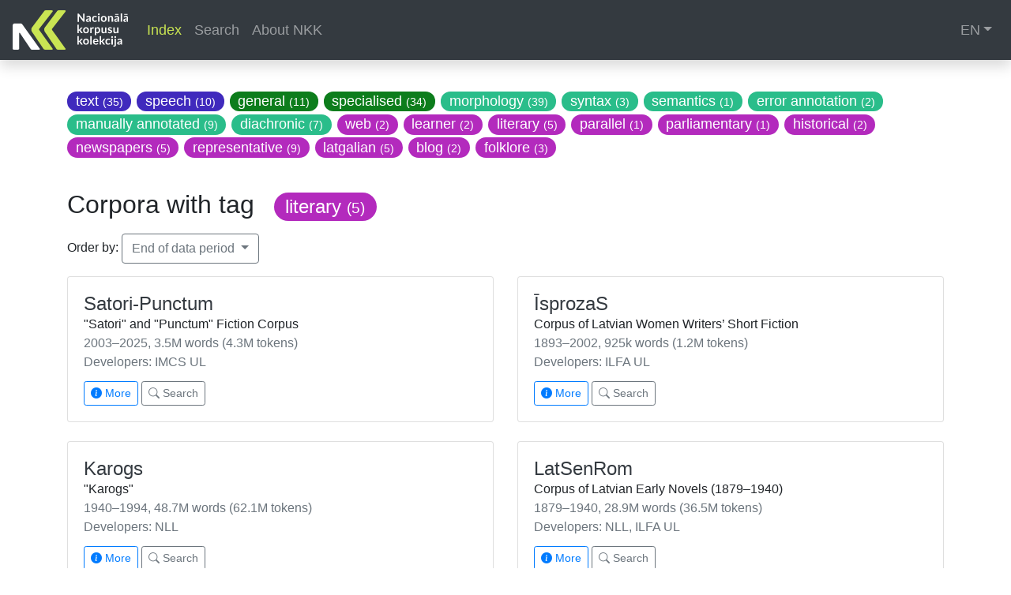

--- FILE ---
content_type: text/html; charset=utf-8
request_url: https://korpuss.lv/en/?tag=liter%C4%81rs&order=date_date_end
body_size: 3883
content:








<!DOCTYPE html>
<html lang="en">
<head>
    <meta charset="UTF-8"/>
    <meta name="viewport" content="width=device-width, initial-scale=1, shrink-to-fit=no">
    <title>NKK | Korpuss.lv</title>
    <link rel="apple-touch-icon" sizes="180x180" href="/static/favicon/apple-touch-icon.png">
    <link rel="icon" type="image/png" sizes="32x32" href="/static/favicon/favicon-32x32.png">
    <link rel="icon" type="image/png" sizes="16x16" href="/static/favicon/favicon-16x16.png">
    <link rel="manifest" href="/static/favicon/site.webmanifest">
    <link rel="mask-icon" href="/static/favicon/safari-pinned-tab.svg" color="#5bbad5">
    <link rel="shortcut icon" href="/static/favicon/favicon.ico">
    <meta name="msapplication-TileColor" content="#00aba9">
    <meta name="msapplication-config" content="/static/favicon/browserconfig.xml">
    <meta name="theme-color" content="#ffffff">

    
        <link rel="stylesheet" href="https://cdn.jsdelivr.net/npm/bootstrap-icons@1.8.1/font/bootstrap-icons.css">
        <link rel="stylesheet" href="/static/cache/css/output.bd0cfcdc8419.css" type="text/css" media="screen">
        <link rel="preload" href="https://cdn.jsdelivr.net/npm/bootstrap-icons@1.4.0/font/bootstrap-icons.css"
              as="style" onload="this.onload=null;this.rel='stylesheet'">
        <noscript>
            <link rel="stylesheet" href="https://cdn.jsdelivr.net/npm/bootstrap-icons@1.4.0/font/bootstrap-icons.css">
        </noscript>

    
</head>
<body style="padding-top:64px">
<nav class="navbar navbar-expand-lg navbar-dark bg-dark shadow fixed-top" style="font-size: 1.125rem;">
    <a class="navbar-brand d-flex align-items-center" style="color:#BFBFBF" href="/en/">
        <img src="/static/img/NKK-MainHoriz-Inv-RGB-cropped.svg" style="height: 50px" alt="NKK - Latvian National Corpora Collection" />
        
        

    </a>
    <button class="navbar-toggler" type="button" data-toggle="collapse" data-target="#navbarSupportedContent"
            aria-controls="navbarSupportedContent" aria-expanded="false" aria-label="Toggle navigation">
        <span class="navbar-toggler-icon"></span>
    </button>

    <div class="collapse navbar-collapse" id="navbarSupportedContent">
        <ul class="navbar-nav mr-auto">
            <li class="nav-item">
                <a class="nav-link active" href="/en/">Index</a>
            </li>
            <li class="nav-item">
                <a class="nav-link " href="/en/search">Search</a>
            </li>
            
            <li class="nav-item">
                <a class="nav-link " href="/en/about">About NKK</a>
            </li>
        </ul>

        <ul class="navbar-nav ml-auto">
            <li class="nav-item dropdown">
                <a class="nav-link dropdown-toggle" href="#" id="dropdown01" data-toggle="dropdown"
                   aria-expanded="false">EN</a>

                <div class="dropdown-menu" aria-labelledby="dropdown01"
                     style="position: absolute !important; right: 0; left: auto;">
                    
                        
                    
                        
                            <a class="dropdown-item" href="http://korpuss.lv/">Latviešu</a>
                        
                    
                        
                            <a class="dropdown-item" href="http://korpuss.lv/en/">English</a>
                        
                    
                </div>
            </li>
        </ul>
    </div>
</nav>

<main>
    <div class="container py-5">
    <div class="mb-4 h4">
        
            <a href="/en/?tag=teksta&amp;order=date_date_end" style="font-weight: normal; font-size:74%; background-color: #402ABD" class="badge badge-pill badge-success"
               
            >
                text <small>(35)</small>
            </a>
        
            <a href="/en/?tag=runas&amp;order=date_date_end" style="font-weight: normal; font-size:74%; background-color: #402ABD" class="badge badge-pill badge-success"
               
            >
                speech <small>(10)</small>
            </a>
        
            <a href="/en/?tag=visp%C4%81r%C4%ABgs&amp;order=date_date_end" style="font-weight: normal; font-size:74%; background-color: #0D7D1C" class="badge badge-pill badge-success"
               
            >
                general <small>(11)</small>
            </a>
        
            <a href="/en/?tag=specializ%C4%93ts&amp;order=date_date_end" style="font-weight: normal; font-size:74%; background-color: #0D7D1C" class="badge badge-pill badge-success"
               
            >
                specialised <small>(34)</small>
            </a>
        
            <a href="/en/?tag=morfolo%C4%A3ija&amp;order=date_date_end" style="font-weight: normal; font-size:74%; background-color: #2ABD8A" class="badge badge-pill badge-success"
               
            >
                morphology <small>(39)</small>
            </a>
        
            <a href="/en/?tag=sintakse&amp;order=date_date_end" style="font-weight: normal; font-size:74%; background-color: #2ABD8A" class="badge badge-pill badge-success"
               
            >
                syntax <small>(3)</small>
            </a>
        
            <a href="/en/?tag=semantika&amp;order=date_date_end" style="font-weight: normal; font-size:74%; background-color: #2ABD8A" class="badge badge-pill badge-success"
               
            >
                semantics <small>(1)</small>
            </a>
        
            <a href="/en/?tag=k%C4%BC%C5%ABdas&amp;order=date_date_end" style="font-weight: normal; font-size:74%; background-color: #2ABD8A" class="badge badge-pill badge-success"
               
            >
                error annotation <small>(2)</small>
            </a>
        
            <a href="/en/?tag=manu%C4%81li+p%C4%81rbaud%C4%ABts&amp;order=date_date_end" style="font-weight: normal; font-size:74%; background-color: #2ABD8A" class="badge badge-pill badge-success"
               
            >
                manually annotated <small>(9)</small>
            </a>
        
            <a href="/en/?tag=diahronisks&amp;order=date_date_end" style="font-weight: normal; font-size:74%; background-color: #2ABD8A" class="badge badge-pill badge-success"
               
            >
                diachronic <small>(7)</small>
            </a>
        
            <a href="/en/?tag=t%C4%ABmek%C4%BCa&amp;order=date_date_end" style="font-weight: normal; font-size:74%; background-color: #B32ABD" class="badge badge-pill badge-success"
               
            >
                web <small>(2)</small>
            </a>
        
            <a href="/en/?tag=apguv%C4%93ju&amp;order=date_date_end" style="font-weight: normal; font-size:74%; background-color: #B32ABD" class="badge badge-pill badge-success"
               
            >
                learner <small>(2)</small>
            </a>
        
            <a href="/en/?tag=liter%C4%81rs&amp;order=date_date_end" style="font-weight: normal; font-size:74%; background-color: #B32ABD" class="badge badge-pill badge-success"
               
            >
                literary <small>(5)</small>
            </a>
        
            <a href="/en/?tag=paral%C4%93ls&amp;order=date_date_end" style="font-weight: normal; font-size:74%; background-color: #B32ABD" class="badge badge-pill badge-success"
               
            >
                parallel <small>(1)</small>
            </a>
        
            <a href="/en/?tag=parlament%C4%81rs&amp;order=date_date_end" style="font-weight: normal; font-size:74%; background-color: #B32ABD" class="badge badge-pill badge-success"
               
            >
                parliamentary <small>(1)</small>
            </a>
        
            <a href="/en/?tag=v%C4%93sturisks&amp;order=date_date_end" style="font-weight: normal; font-size:74%; background-color: #B32ABD" class="badge badge-pill badge-success"
               
            >
                historical <small>(2)</small>
            </a>
        
            <a href="/en/?tag=periodika&amp;order=date_date_end" style="font-weight: normal; font-size:74%; background-color: #B32ABD" class="badge badge-pill badge-success"
               
            >
                newspapers <small>(5)</small>
            </a>
        
            <a href="/en/?tag=reprezentat%C4%ABvs&amp;order=date_date_end" style="font-weight: normal; font-size:74%; background-color: #B32ABD" class="badge badge-pill badge-success"
               
            >
                representative <small>(9)</small>
            </a>
        
            <a href="/en/?tag=latgalie%C5%A1u&amp;order=date_date_end" style="font-weight: normal; font-size:74%; background-color: #B32ABD" class="badge badge-pill badge-success"
               
            >
                latgalian <small>(5)</small>
            </a>
        
            <a href="/en/?tag=emu%C4%81ru&amp;order=date_date_end" style="font-weight: normal; font-size:74%; background-color: #B32ABD" class="badge badge-pill badge-success"
               
            >
                blog <small>(2)</small>
            </a>
        
            <a href="/en/?tag=folklora&amp;order=date_date_end" style="font-weight: normal; font-size:74%; background-color: #B32ABD" class="badge badge-pill badge-success"
               
            >
                folklore <small>(3)</small>
            </a>
        
    </div>

    
        <h2 class="pt-3 pb-2">
            Corpora with tag

            <a href="/en/?tag="liter%C4%81rs style="font-weight: normal; background-color: #B32ABD" class="ml-3 badge badge-pill badge-success">
                literary <small>(5)</small>
            </a>
        </h2>
    

    <div class="dropdown mb-3">
        Order by:
        <button class="btn btn-outline-secondary dropdown-toggle" type="button" data-toggle="dropdown" aria-expanded="false">
            End of data period
        </button>
        <div class="dropdown-menu">
            
            <a class="dropdown-item" href="/en/?tag=liter%C4%81rs&amp;order=default">Default</a>
            
            <a class="dropdown-item" href="/en/?tag=liter%C4%81rs&amp;order=size">Size</a>
            
            <a class="dropdown-item" href="/en/?tag=liter%C4%81rs&amp;order=date_date_start">Beginning of data period </a>
            
            <a class="dropdown-item" href="/en/?tag=liter%C4%81rs&amp;order=date_date_end">End of data period</a>
            
            <a class="dropdown-item" href="/en/?tag=liter%C4%81rs&amp;order=dev_date">End of development period</a>
            
        </div>
    </div>

    <div class="row mb-2">
        
            

<div class="col-xl-6">
    <div class="card flex-md-row mb-4 box-shadow h-md-250">
        <div class="card-body d-flex flex-column align-items-start">
            <h4 class="mb-0">
                <a class="text-dark" href="/en/id/Satori-Punctum">Satori-Punctum</a>
            </h4>

            <p class="card-text mb-auto">&quot;Satori&quot; and &quot;Punctum&quot; Fiction Corpus</p>
            <div class="text-muted">2003–2025, 3.5M words (4.3M tokens)</div>
            <div class="mb-1 text-muted">Developers: IMCS UL</div>
            <div>
                <a href="/en/id/Satori-Punctum" class="mt-2 btn btn-sm btn-outline-primary">
                    <i class="bi bi-info-circle-fill"></i>
                    More
                </a>
                
                    <a href="https://nosketch.korpuss.lv/#dashboard?corpname=satori-punctum" target="_blank" class="mt-2 btn btn-sm btn-outline-secondary">
                        <i class="bi bi-search"></i>
                        Search
                    </a>
                
            </div>
        </div>
    </div>
</div>
        
            

<div class="col-xl-6">
    <div class="card flex-md-row mb-4 box-shadow h-md-250">
        <div class="card-body d-flex flex-column align-items-start">
            <h4 class="mb-0">
                <a class="text-dark" href="/en/id/%C4%AAsprozaS">ĪsprozaS</a>
            </h4>

            <p class="card-text mb-auto">Corpus of Latvian Women Writers’ Short Fiction</p>
            <div class="text-muted">1893–2002, 925k words (1.2M tokens)</div>
            <div class="mb-1 text-muted">Developers: ILFA UL</div>
            <div>
                <a href="/en/id/%C4%AAsprozaS" class="mt-2 btn btn-sm btn-outline-primary">
                    <i class="bi bi-info-circle-fill"></i>
                    More
                </a>
                
                    <a href="https://korpuss.lnb.lv/#dashboard?corpname=sieviesu_isproza" target="_blank" class="mt-2 btn btn-sm btn-outline-secondary">
                        <i class="bi bi-search"></i>
                        Search
                    </a>
                
            </div>
        </div>
    </div>
</div>
        
            

<div class="col-xl-6">
    <div class="card flex-md-row mb-4 box-shadow h-md-250">
        <div class="card-body d-flex flex-column align-items-start">
            <h4 class="mb-0">
                <a class="text-dark" href="/en/id/Karogs">Karogs</a>
            </h4>

            <p class="card-text mb-auto">&quot;Karogs&quot;</p>
            <div class="text-muted">1940–1994, 48.7M words (62.1M tokens)</div>
            <div class="mb-1 text-muted">Developers: NLL</div>
            <div>
                <a href="/en/id/Karogs" class="mt-2 btn btn-sm btn-outline-primary">
                    <i class="bi bi-info-circle-fill"></i>
                    More
                </a>
                
                    <a href="https://korpuss.lnb.lv/#dashboard?corpname=karogs" target="_blank" class="mt-2 btn btn-sm btn-outline-secondary">
                        <i class="bi bi-search"></i>
                        Search
                    </a>
                
            </div>
        </div>
    </div>
</div>
        
            

<div class="col-xl-6">
    <div class="card flex-md-row mb-4 box-shadow h-md-250">
        <div class="card-body d-flex flex-column align-items-start">
            <h4 class="mb-0">
                <a class="text-dark" href="/en/id/LatSenRom">LatSenRom</a>
            </h4>

            <p class="card-text mb-auto">Corpus of  Latvian Early Novels (1879–1940)</p>
            <div class="text-muted">1879–1940, 28.9M words (36.5M tokens)</div>
            <div class="mb-1 text-muted">Developers: NLL, ILFA UL</div>
            <div>
                <a href="/en/id/LatSenRom" class="mt-2 btn btn-sm btn-outline-primary">
                    <i class="bi bi-info-circle-fill"></i>
                    More
                </a>
                
                    <a href="https://korpuss.lnb.lv/#dashboard?corpname=lat_sen_rom" target="_blank" class="mt-2 btn btn-sm btn-outline-secondary">
                        <i class="bi bi-search"></i>
                        Search
                    </a>
                
            </div>
        </div>
    </div>
</div>
        
            

<div class="col-xl-6">
    <div class="card flex-md-row mb-4 box-shadow h-md-250">
        <div class="card-body d-flex flex-column align-items-start">
            <h4 class="mb-0">
                <a class="text-dark" href="/en/id/Rainis">Rainis</a>
            </h4>

            <p class="card-text mb-auto">Corpus of Texts Written by Rainis</p>
            <div class="text-muted">1895–1929, 1.6M words (2.3M tokens)</div>
            <div class="mb-1 text-muted">Developers: IMCS UL</div>
            <div>
                <a href="/en/id/Rainis" class="mt-2 btn btn-sm btn-outline-primary">
                    <i class="bi bi-info-circle-fill"></i>
                    More
                </a>
                
                    <a href="https://nosketch.korpuss.lv/#dashboard?corpname=rainis" target="_blank" class="mt-2 btn btn-sm btn-outline-secondary">
                        <i class="bi bi-search"></i>
                        Search
                    </a>
                
            </div>
        </div>
    </div>
</div>
        
    </div>



    <div class="mb-5 publication">
        B. Saulīte, R. Darģis, N. Grūzītis, I. Auziņa, K. Levāne-Petrova, L. Pretkalniņa, L. Rituma, P. Paikens, A. Znotiņš, L. Strankale, K. Pokratniece, I. Poikāns, G. Bārzdiņš, I. Skadiņa, A. Baklāne, V. Saulespurēns, J. Ziediņš.
        <br>

        <b>Latvian National Corpora Collection – Korpuss.lv</b><br>

        <i>Proceedings of the 13th Language Resources and Evaluation Conference (LREC)</i>, 2022, pp. 5123–5129<br>

        <div class="mt-2">
        <a class="btn btn-outline-secondary btn-xs" rel="external" target="_blank" href="http://www.lrec-conf.org/proceedings/lrec2022/pdf/2022.lrec-1.548.pdf">PDF</a>&nbsp;&nbsp;
        <a class="btn btn-outline-secondary btn-xs" rel="external"  target="_blank" href="http://ailab.lv/publications/460/">BibTeX</a>
        </div>
    </div>
</div>
</main>

<footer class="bg-light" style="margin:0; padding:15px">
    <div class="container-fluid footer_logo" style="margin:0; padding:0">
                        <a target="_blank" href="https://lumii.lv">
                            <img style="height: 45px" src="/static/img/partners/LUMII_full.png">
                        </a>
                        <a target="_blank" href="http://lnb.lv">
                            <img src="/static/img/partners/LNB_logo.png">
                        </a>
                        <a target="_blank" href="http://clarin.lv"><img src="/static/img/partners/clarin-lv.svg"/></a>

        </div>
        <hr />
        <div class="text-center">
            <p class="site-info" style="margin:15px 0 0 0; padding:0; font-size:0.9em">
                    <script>document.write('<'+'a'+' '+'h'+'r'+'e'+'f'+'='+"'"+'m'+'a'+'i'+'l'+'t'+'o'+'&'+'#'+'5'+'8'+';'+'i'+'n'+'f'+'%'+'6'+'F'+'%'+'&'+'#'+'5'+'2'+';'+'0'+'k'+'o'+'r'+'p'+'u'+'s'+'s'+'%'+'2'+'E'+'&'+'#'+'3'+'7'+';'+'&'+'#'+'5'+'4'+';'+'C'+'v'+"'"+'>'+'i'+'n'+'f'+'o'+'&'+'#'+'6'+'4'+';'+'k'+'o'+'r'+'p'+'&'+'#'+'1'+'1'+'7'+';'+'s'+'s'+'&'+'#'+'4'+'6'+';'+'l'+'v'+'<'+'/'+'a'+'>');</script><noscript>[Turn on JavaScript to see the email address]</noscript>
                <br />
                LU Matemātikas un informātikas institūts
                <br />
                Latvijas Nacionālā bibliotēka
                </p>
        </div>
    </div>
</footer>


    
    
    
    
    
    
    
    
    
    
    
    
    
    

    <script src="https://cdn.jsdelivr.net/npm/jquery@3.5.1/dist/jquery.min.js"
            integrity="sha384-ZvpUoO/+PpLXR1lu4jmpXWu80pZlYUAfxl5NsBMWOEPSjUn/6Z/hRTt8+pR6L4N2"
            crossorigin="anonymous"></script>
    <script src="https://cdn.jsdelivr.net/npm/bootstrap@4.6.1/dist/js/bootstrap.bundle.min.js"
            integrity="sha384-fQybjgWLrvvRgtW6bFlB7jaZrFsaBXjsOMm/tB9LTS58ONXgqbR9W8oWht/amnpF"
            crossorigin="anonymous"></script>

    <script async src="https://www.googletagmanager.com/gtag/js?id=UA-2563945-3"></script>
    <script>
        window.dataLayer = window.dataLayer || [];

        function gtag() {
            dataLayer.push(arguments);
        }

        gtag('js', new Date());

        gtag('config', 'UA-2563945-3');

        $(function () {
          $('[data-toggle="tooltip"]').tooltip()
        })
    </script>

</body>
</html>


--- FILE ---
content_type: image/svg+xml
request_url: https://korpuss.lv/static/img/NKK-MainHoriz-Inv-RGB-cropped.svg
body_size: 15043
content:
<svg xmlns="http://www.w3.org/2000/svg" id="Layer_1" viewBox="39.13 39.14 171.42 58.62"><defs><style>.cls-1{fill:#fff;}.cls-2{fill:#cae553;}</style></defs><g><path class="cls-2" d="M116.6,97.76h-10.59c-.95,0-1.42-.24-1.82-.87l-17.53-26.11c-.36-.54-.56-1.18-.56-1.83v-2.41c0-.5,.16-.99,.46-1.4l18.89-25.37c.39-.55,.95-.63,1.82-.63h9.01c1.03,0,1.5,.39,1.5,.95,0,.39-.24,.87-.55,1.26l-19.68,25.44c-.33,.42-.34,1.01-.03,1.44l19.86,27.87c.24,.39,.39,.71,.39,.95,0,.47-.39,.71-1.18,.71Z"/><path class="cls-2" d="M97.48,97.76h-10.59c-.95,0-1.42-.24-1.82-.87l-17.53-26.11c-.36-.54-.56-1.18-.56-1.83v-2.1c0-.71,.23-1.4,.65-1.96l18.71-25.12c.39-.55,.95-.63,1.82-.63h9.01c1.03,0,1.5,.39,1.5,.95,0,.39-.24,.87-.55,1.26l-19.68,25.44c-.33,.42-.34,1.01-.03,1.44l19.86,27.87c.24,.39,.39,.71,.39,.95,0,.47-.39,.71-1.18,.71Z"/><path class="cls-1" d="M78.42,97.76h-10.94c-.59,0-1.15-.3-1.48-.79l-15.96-23.78c-.29-.44-.49-.67-.73-.67s-.39,.16-.39,.63v23.02c0,.87-.71,1.58-1.58,1.58h-6.63c-.87,0-1.58-.71-1.58-1.58V61.77c0-1.74,1.42-3.16,3.16-3.16h8.47c1.66,0,2.37,.96,3.48,2.53l24.89,34.93c.07,.09,.64,.88,.32,1.33-.22,.31-.7,.36-1.03,.36Z"/></g><g><path class="cls-1" d="M145.75,43.94v12.29h-1.17c-.18,0-.33-.03-.45-.09-.12-.06-.24-.16-.35-.3l-6.42-8.19c.03,.37,.05,.72,.05,1.04v7.55h-2.01v-12.29h1.2c.1,0,.18,0,.25,.01,.07,0,.13,.03,.19,.05,.05,.03,.11,.06,.16,.11s.11,.11,.17,.19l6.44,8.23c-.02-.2-.03-.39-.04-.59-.01-.19-.02-.37-.02-.54v-7.47h2.01Z"/><path class="cls-1" d="M148.26,48.73c1-.92,2.21-1.38,3.62-1.38,.51,0,.97,.08,1.37,.25,.4,.17,.74,.4,1.02,.7,.28,.3,.49,.65,.63,1.07,.14,.41,.22,.87,.22,1.36v5.51h-.95c-.2,0-.35-.03-.46-.09s-.19-.18-.25-.36l-.19-.63c-.22,.2-.44,.37-.65,.52-.21,.15-.43,.28-.65,.38-.23,.1-.47,.18-.73,.23s-.54,.08-.85,.08c-.37,0-.71-.05-1.02-.15-.31-.1-.58-.25-.81-.45-.23-.2-.4-.44-.53-.74-.12-.29-.19-.64-.19-1.03,0-.22,.04-.44,.11-.66,.07-.22,.19-.43,.36-.62,.17-.2,.38-.39,.65-.56,.27-.18,.59-.33,.98-.46,.39-.13,.84-.24,1.36-.32s1.11-.13,1.77-.15v-.51c0-.58-.12-1.02-.37-1.3-.25-.28-.61-.42-1.08-.42-.34,0-.62,.04-.85,.12-.22,.08-.42,.17-.59,.27s-.32,.19-.46,.27c-.14,.08-.29,.12-.46,.12-.15,0-.27-.04-.37-.11-.1-.08-.18-.17-.25-.27l-.37-.67Zm4.81,3.78c-.61,.03-1.12,.08-1.53,.16-.41,.08-.75,.17-1,.29-.25,.12-.43,.26-.54,.42s-.16,.33-.16,.52c0,.37,.11,.63,.33,.79,.22,.16,.5,.24,.85,.24,.43,0,.8-.08,1.12-.23,.31-.16,.62-.39,.92-.71v-1.47Z"/><path class="cls-1" d="M163.64,49.36c-.06,.08-.12,.14-.18,.19s-.15,.07-.26,.07-.21-.03-.31-.1c-.1-.06-.22-.14-.37-.22-.14-.08-.31-.16-.5-.22-.2-.07-.44-.1-.73-.1-.37,0-.69,.07-.97,.2-.28,.13-.51,.32-.69,.57-.18,.25-.32,.55-.41,.91-.09,.35-.14,.75-.14,1.2s.05,.88,.15,1.24c.1,.36,.24,.67,.43,.91,.19,.25,.41,.43,.68,.56,.27,.13,.57,.19,.9,.19s.6-.04,.81-.12,.38-.17,.52-.27,.26-.19,.37-.27c.11-.08,.22-.12,.35-.12,.17,0,.3,.07,.38,.2l.6,.77c-.23,.27-.48,.5-.76,.68-.27,.18-.55,.33-.85,.44s-.59,.19-.9,.23c-.31,.05-.62,.07-.92,.07-.54,0-1.04-.1-1.52-.3-.48-.2-.89-.49-1.25-.88-.36-.39-.64-.86-.85-1.42s-.31-1.19-.31-1.91c0-.64,.09-1.23,.28-1.78s.46-1.02,.81-1.42c.36-.4,.8-.71,1.33-.94s1.13-.34,1.82-.34,1.22,.1,1.71,.31c.49,.21,.93,.51,1.32,.9l-.55,.77Z"/><path class="cls-1" d="M168.25,44.97c0,.18-.04,.35-.11,.51-.07,.16-.17,.3-.29,.42-.12,.12-.27,.21-.43,.28s-.34,.11-.53,.11-.35-.04-.51-.11c-.16-.07-.3-.17-.42-.28s-.21-.26-.29-.42c-.07-.16-.11-.33-.11-.51s.04-.36,.11-.53c.07-.16,.17-.31,.29-.42,.12-.12,.26-.21,.42-.28,.16-.07,.33-.11,.51-.11s.36,.04,.53,.11,.31,.17,.43,.28c.12,.12,.22,.26,.29,.42,.07,.16,.11,.34,.11,.53Zm-.29,2.54v8.72h-2.11v-8.72h2.11Z"/><path class="cls-1" d="M174.2,47.38c.65,0,1.23,.1,1.76,.31,.53,.21,.98,.51,1.36,.89s.67,.86,.87,1.41c.2,.56,.31,1.18,.31,1.86s-.1,1.31-.31,1.87c-.2,.56-.49,1.03-.87,1.42s-.83,.69-1.36,.9c-.53,.21-1.12,.31-1.76,.31s-1.24-.1-1.78-.31c-.53-.21-.99-.51-1.36-.9s-.67-.86-.88-1.42c-.21-.56-.31-1.18-.31-1.87s.1-1.31,.31-1.86c.21-.56,.5-1.03,.88-1.41s.83-.68,1.36-.89c.53-.21,1.12-.31,1.78-.31Zm0,7.37c.72,0,1.26-.24,1.61-.73s.52-1.2,.52-2.14-.17-1.66-.52-2.15c-.35-.49-.89-.74-1.61-.74s-1.28,.25-1.64,.74c-.35,.5-.53,1.21-.53,2.15s.18,1.65,.53,2.14,.9,.74,1.64,.74Z"/><path class="cls-1" d="M182.38,48.58c.17-.18,.36-.34,.56-.49,.2-.15,.4-.28,.62-.38,.22-.1,.45-.19,.7-.25s.52-.09,.82-.09c.48,0,.9,.08,1.27,.24,.37,.16,.68,.39,.92,.68,.25,.29,.43,.64,.56,1.05,.13,.41,.19,.85,.19,1.34v5.55h-2.1v-5.55c0-.53-.12-.94-.37-1.24-.24-.29-.62-.44-1.11-.44-.36,0-.7,.08-1.02,.25-.32,.16-.62,.39-.9,.67v6.31h-2.1v-8.72h1.28c.27,0,.45,.13,.54,.38l.14,.69Z"/><path class="cls-1" d="M190.15,48.73c1-.92,2.21-1.38,3.62-1.38,.51,0,.97,.08,1.37,.25,.4,.17,.74,.4,1.02,.7,.28,.3,.49,.65,.63,1.07,.14,.41,.22,.87,.22,1.36v5.51h-.95c-.2,0-.35-.03-.46-.09s-.19-.18-.25-.36l-.19-.63c-.22,.2-.44,.37-.65,.52-.21,.15-.43,.28-.65,.38-.23,.1-.47,.18-.73,.23s-.54,.08-.85,.08c-.37,0-.71-.05-1.02-.15-.31-.1-.58-.25-.81-.45-.23-.2-.4-.44-.53-.74-.12-.29-.19-.64-.19-1.03,0-.22,.04-.44,.11-.66,.07-.22,.19-.43,.36-.62,.17-.2,.38-.39,.65-.56,.27-.18,.59-.33,.98-.46,.39-.13,.84-.24,1.36-.32s1.11-.13,1.77-.15v-.51c0-.58-.12-1.02-.37-1.3-.25-.28-.61-.42-1.08-.42-.34,0-.62,.04-.85,.12-.22,.08-.42,.17-.59,.27s-.32,.19-.46,.27c-.14,.08-.29,.12-.46,.12-.15,0-.27-.04-.37-.11-.1-.08-.18-.17-.25-.27l-.37-.67Zm.88-4.16h5.08v1.34h-5.08v-1.34Zm3.93,7.94c-.61,.03-1.12,.08-1.53,.16-.41,.08-.75,.17-1,.29-.25,.12-.43,.26-.54,.42s-.16,.33-.16,.52c0,.37,.11,.63,.33,.79,.22,.16,.5,.24,.85,.24,.43,0,.8-.08,1.12-.23,.31-.16,.62-.39,.92-.71v-1.47Z"/><path class="cls-1" d="M201.46,43.6v12.63h-2.1v-12.63h2.1Z"/><path class="cls-1" d="M203.69,48.73c1-.92,2.21-1.38,3.62-1.38,.51,0,.97,.08,1.37,.25,.4,.17,.74,.4,1.02,.7,.28,.3,.49,.65,.63,1.07,.14,.41,.22,.87,.22,1.36v5.51h-.95c-.2,0-.35-.03-.46-.09s-.19-.18-.25-.36l-.19-.63c-.22,.2-.44,.37-.65,.52-.21,.15-.43,.28-.65,.38-.23,.1-.47,.18-.73,.23s-.54,.08-.85,.08c-.37,0-.71-.05-1.02-.15-.31-.1-.58-.25-.81-.45-.23-.2-.4-.44-.53-.74-.12-.29-.19-.64-.19-1.03,0-.22,.04-.44,.11-.66,.07-.22,.19-.43,.36-.62,.17-.2,.38-.39,.65-.56,.27-.18,.59-.33,.98-.46,.39-.13,.84-.24,1.36-.32s1.11-.13,1.77-.15v-.51c0-.58-.12-1.02-.37-1.3-.25-.28-.61-.42-1.08-.42-.34,0-.62,.04-.85,.12-.22,.08-.42,.17-.59,.27s-.32,.19-.46,.27c-.14,.08-.29,.12-.46,.12-.15,0-.27-.04-.37-.11-.1-.08-.18-.17-.25-.27l-.37-.67Zm.88-4.16h5.08v1.34h-5.08v-1.34Zm3.93,7.94c-.61,.03-1.12,.08-1.53,.16-.41,.08-.75,.17-1,.29-.25,.12-.43,.26-.54,.42s-.16,.33-.16,.52c0,.37,.11,.63,.33,.79,.22,.16,.5,.24,.85,.24,.43,0,.8-.08,1.12-.23,.31-.16,.62-.39,.92-.71v-1.47Z"/><path class="cls-1" d="M137.16,60.6v7.23h.39c.14,0,.25-.02,.34-.06,.08-.04,.17-.11,.25-.23l2.17-2.68c.09-.12,.19-.21,.3-.27s.25-.09,.43-.09h1.92l-2.71,3.24c-.19,.25-.4,.45-.63,.59,.12,.08,.23,.18,.32,.3,.09,.11,.18,.24,.27,.37l2.91,4.23h-1.9c-.17,0-.31-.03-.43-.08-.12-.05-.22-.15-.3-.29l-2.23-3.31c-.08-.13-.16-.22-.25-.25s-.21-.06-.38-.06h-.48v4h-2.1v-12.63h2.1Z"/><path class="cls-1" d="M147.95,64.38c.65,0,1.23,.1,1.76,.31,.53,.21,.98,.51,1.36,.89s.67,.86,.87,1.41c.2,.56,.31,1.18,.31,1.86s-.1,1.31-.31,1.87c-.2,.56-.49,1.03-.87,1.42s-.83,.69-1.36,.9c-.53,.21-1.12,.31-1.76,.31s-1.24-.1-1.78-.31c-.53-.21-.99-.51-1.36-.9s-.67-.86-.88-1.42c-.21-.56-.31-1.18-.31-1.87s.1-1.31,.31-1.86c.21-.56,.5-1.03,.88-1.41s.83-.68,1.36-.89c.53-.21,1.12-.31,1.78-.31Zm0,7.37c.72,0,1.26-.24,1.61-.73s.52-1.2,.52-2.14-.17-1.66-.52-2.15c-.35-.49-.89-.74-1.61-.74s-1.28,.25-1.64,.74c-.35,.5-.53,1.21-.53,2.15s.18,1.65,.53,2.14,.9,.74,1.64,.74Z"/><path class="cls-1" d="M156.14,66.02c.27-.52,.59-.93,.97-1.23,.37-.3,.82-.45,1.33-.45,.4,0,.73,.09,.97,.26l-.14,1.57c-.03,.1-.07,.17-.12,.22s-.13,.06-.22,.06c-.08,0-.21-.01-.38-.04-.17-.03-.33-.04-.49-.04-.23,0-.44,.03-.62,.1-.18,.07-.34,.17-.49,.29s-.27,.28-.38,.46c-.11,.18-.21,.39-.31,.62v5.37h-2.1v-8.72h1.23c.21,0,.37,.04,.45,.11,.08,.08,.14,.21,.17,.41l.13,.99Z"/><path class="cls-1" d="M162.83,65.7c.36-.4,.76-.73,1.21-.98,.45-.25,.99-.37,1.6-.37,.48,0,.91,.1,1.3,.3,.39,.2,.73,.49,1.02,.86s.51,.84,.66,1.39c.16,.55,.23,1.19,.23,1.9,0,.65-.09,1.26-.26,1.81-.18,.56-.43,1.04-.75,1.45-.33,.41-.72,.73-1.18,.96s-.98,.34-1.55,.34c-.49,0-.9-.08-1.25-.23-.35-.15-.66-.36-.93-.62v3.57h-2.1v-11.57h1.28c.27,0,.45,.13,.54,.38l.17,.81Zm.11,5.27c.24,.29,.5,.49,.78,.61s.58,.18,.91,.18,.6-.06,.86-.18,.47-.3,.65-.54,.32-.55,.41-.92,.14-.81,.14-1.31-.04-.94-.12-1.3-.2-.64-.35-.86c-.15-.22-.34-.38-.56-.48-.22-.1-.47-.15-.74-.15-.44,0-.81,.09-1.11,.28-.31,.18-.6,.44-.87,.78v3.91Z"/><path class="cls-1" d="M178.33,64.51v8.72h-1.28c-.28,0-.45-.13-.53-.38l-.14-.7c-.36,.36-.75,.66-1.18,.88s-.94,.34-1.52,.34c-.48,0-.9-.08-1.26-.24-.37-.16-.67-.39-.92-.68-.25-.29-.44-.64-.57-1.05-.13-.4-.19-.85-.19-1.34v-5.54h2.1v5.54c0,.53,.12,.95,.37,1.24,.25,.29,.62,.44,1.11,.44,.36,0,.7-.08,1.02-.24,.32-.16,.62-.38,.9-.67v-6.31h2.1Z"/><path class="cls-1" d="M186.03,66.21c-.06,.09-.12,.15-.18,.19-.06,.04-.14,.06-.24,.06-.1,0-.21-.03-.33-.08s-.25-.12-.4-.19c-.15-.07-.33-.13-.52-.19-.2-.06-.43-.08-.69-.08-.41,0-.74,.09-.97,.26s-.35,.41-.35,.69c0,.19,.06,.34,.18,.47s.28,.24,.48,.34,.43,.18,.68,.26c.25,.08,.51,.16,.78,.25,.26,.09,.52,.19,.78,.31s.48,.26,.68,.44c.2,.18,.36,.39,.49,.64,.12,.25,.18,.55,.18,.9,0,.42-.08,.81-.23,1.16-.15,.35-.37,.66-.67,.92-.29,.26-.66,.46-1.09,.6s-.93,.22-1.5,.22c-.3,0-.59-.03-.88-.08s-.56-.13-.82-.23-.51-.21-.73-.34c-.22-.13-.42-.27-.59-.43l.49-.8c.06-.1,.14-.17,.22-.22,.08-.05,.19-.08,.32-.08s.25,.04,.37,.11,.25,.15,.4,.24c.15,.08,.33,.16,.54,.24,.21,.07,.47,.11,.79,.11,.25,0,.46-.03,.64-.09s.33-.14,.44-.23c.12-.1,.2-.21,.25-.34,.05-.13,.08-.26,.08-.4,0-.2-.06-.37-.18-.5s-.28-.24-.48-.34-.43-.18-.69-.26-.52-.16-.79-.25c-.27-.09-.53-.2-.79-.32-.26-.12-.49-.28-.69-.46s-.36-.42-.48-.69c-.12-.27-.18-.6-.18-.99,0-.36,.07-.7,.21-1.02,.14-.32,.35-.6,.62-.85,.27-.24,.62-.43,1.03-.58s.89-.22,1.42-.22c.6,0,1.15,.1,1.64,.3,.49,.2,.9,.46,1.23,.78l-.48,.76Z"/><path class="cls-1" d="M196,64.51v8.72h-1.28c-.28,0-.45-.13-.53-.38l-.14-.7c-.36,.36-.75,.66-1.18,.88s-.94,.34-1.52,.34c-.48,0-.9-.08-1.26-.24-.37-.16-.67-.39-.92-.68-.25-.29-.44-.64-.57-1.05-.13-.4-.19-.85-.19-1.34v-5.54h2.1v5.54c0,.53,.12,.95,.37,1.24,.25,.29,.62,.44,1.11,.44,.36,0,.7-.08,1.02-.24,.32-.16,.62-.38,.9-.67v-6.31h2.1Z"/><path class="cls-1" d="M137.16,77.6v7.23h.39c.14,0,.25-.02,.34-.06,.08-.04,.17-.11,.25-.23l2.17-2.68c.09-.12,.19-.21,.3-.27s.25-.09,.43-.09h1.92l-2.71,3.24c-.19,.25-.4,.45-.63,.59,.12,.08,.23,.18,.32,.3,.09,.11,.18,.24,.27,.37l2.91,4.23h-1.9c-.17,0-.31-.03-.43-.08-.12-.05-.22-.15-.3-.29l-2.23-3.31c-.08-.13-.16-.22-.25-.25s-.21-.06-.38-.06h-.48v4h-2.1v-12.63h2.1Z"/><path class="cls-1" d="M147.95,81.38c.65,0,1.23,.1,1.76,.31,.53,.21,.98,.51,1.36,.89s.67,.86,.87,1.41c.2,.56,.31,1.18,.31,1.86s-.1,1.31-.31,1.87c-.2,.56-.49,1.03-.87,1.42s-.83,.69-1.36,.9c-.53,.21-1.12,.31-1.76,.31s-1.24-.1-1.78-.31c-.53-.21-.99-.51-1.36-.9s-.67-.86-.88-1.42c-.21-.56-.31-1.18-.31-1.87s.1-1.31,.31-1.86c.21-.56,.5-1.03,.88-1.41s.83-.68,1.36-.89c.53-.21,1.12-.31,1.78-.31Zm0,7.37c.72,0,1.26-.24,1.61-.73s.52-1.2,.52-2.14-.17-1.66-.52-2.15c-.35-.49-.89-.74-1.61-.74s-1.28,.25-1.64,.74c-.35,.5-.53,1.21-.53,2.15s.18,1.65,.53,2.14,.9,.74,1.64,.74Z"/><path class="cls-1" d="M156.3,77.6v12.63h-2.1v-12.63h2.1Z"/><path class="cls-1" d="M160.33,86.13c.03,.45,.11,.83,.24,1.16,.12,.33,.29,.59,.49,.81s.45,.37,.73,.48c.28,.1,.59,.16,.93,.16s.63-.04,.88-.12c.25-.08,.46-.17,.65-.26,.18-.1,.35-.18,.48-.26,.14-.08,.27-.12,.4-.12,.18,0,.31,.07,.39,.2l.6,.77c-.23,.27-.49,.5-.78,.68s-.59,.33-.91,.44-.63,.19-.96,.23c-.33,.05-.64,.07-.95,.07-.61,0-1.17-.1-1.69-.3s-.97-.5-1.36-.89c-.38-.39-.69-.88-.91-1.46-.22-.58-.33-1.25-.33-2.02,0-.6,.1-1.15,.29-1.68,.19-.52,.47-.98,.83-1.37,.36-.39,.8-.7,1.32-.92s1.1-.34,1.76-.34c.55,0,1.06,.09,1.52,.26,.46,.18,.86,.43,1.2,.77,.33,.34,.6,.75,.79,1.24,.19,.49,.29,1.05,.29,1.68,0,.32-.03,.53-.1,.64s-.2,.17-.39,.17h-5.4Zm4-1.27c0-.27-.04-.53-.11-.77-.08-.24-.19-.45-.34-.63-.15-.18-.35-.32-.58-.43-.24-.1-.51-.16-.82-.16-.61,0-1.08,.17-1.43,.52-.35,.35-.57,.84-.67,1.47h3.96Z"/><path class="cls-1" d="M170.22,77.6v7.23h.39c.14,0,.25-.02,.34-.06,.08-.04,.17-.11,.25-.23l2.17-2.68c.09-.12,.19-.21,.3-.27s.25-.09,.43-.09h1.92l-2.71,3.24c-.19,.25-.4,.45-.63,.59,.12,.08,.23,.18,.32,.3,.09,.11,.18,.24,.27,.37l2.91,4.23h-1.9c-.17,0-.31-.03-.43-.08-.12-.05-.22-.15-.3-.29l-2.23-3.31c-.08-.13-.16-.22-.25-.25s-.21-.06-.38-.06h-.48v4h-2.1v-12.63h2.1Z"/><path class="cls-1" d="M183.4,83.36c-.06,.08-.12,.14-.18,.19s-.15,.07-.26,.07-.21-.03-.31-.1c-.1-.06-.22-.14-.37-.22-.14-.08-.31-.16-.5-.22-.2-.07-.44-.1-.73-.1-.37,0-.69,.07-.97,.2-.28,.13-.51,.32-.69,.57-.18,.25-.32,.55-.41,.91-.09,.35-.14,.75-.14,1.2s.05,.88,.15,1.24c.1,.36,.24,.67,.43,.91,.19,.25,.41,.43,.68,.56,.27,.13,.57,.19,.9,.19s.6-.04,.81-.12,.38-.17,.52-.27,.26-.19,.37-.27c.11-.08,.22-.12,.35-.12,.17,0,.3,.07,.38,.2l.6,.77c-.23,.27-.48,.5-.76,.68-.27,.18-.55,.33-.85,.44s-.59,.19-.9,.23c-.31,.05-.62,.07-.92,.07-.54,0-1.04-.1-1.52-.3-.48-.2-.89-.49-1.25-.88-.36-.39-.64-.86-.85-1.42s-.31-1.19-.31-1.91c0-.64,.09-1.23,.28-1.78s.46-1.02,.81-1.42c.36-.4,.8-.71,1.33-.94s1.13-.34,1.82-.34,1.22,.1,1.71,.31c.49,.21,.93,.51,1.32,.9l-.55,.77Z"/><path class="cls-1" d="M188.01,78.97c0,.18-.04,.35-.11,.51-.07,.16-.17,.3-.29,.42-.12,.12-.27,.21-.43,.28s-.34,.11-.53,.11-.35-.04-.51-.11c-.16-.07-.3-.17-.42-.28s-.21-.26-.29-.42c-.07-.16-.11-.33-.11-.51s.04-.36,.11-.53c.07-.16,.17-.31,.29-.42,.12-.12,.26-.21,.42-.28,.16-.07,.33-.11,.51-.11s.36,.04,.53,.11,.31,.17,.43,.28c.12,.12,.22,.26,.29,.42,.07,.16,.11,.34,.11,.53Zm-.29,2.54v8.72h-2.11v-8.72h2.11Z"/><path class="cls-1" d="M192.31,81.51v9.02c0,.38-.05,.74-.15,1.07-.1,.33-.26,.63-.48,.88-.22,.25-.5,.45-.86,.6-.35,.14-.79,.22-1.3,.22-.2,0-.38-.01-.55-.04-.17-.03-.35-.07-.53-.12l.08-1.13c.02-.11,.06-.19,.14-.22,.07-.03,.22-.05,.42-.05s.39-.02,.53-.06,.26-.11,.34-.2c.08-.09,.15-.22,.18-.37,.04-.15,.06-.34,.06-.57v-9.02h2.11Zm.29-2.54c0,.18-.04,.35-.11,.51-.07,.16-.17,.3-.29,.42-.12,.12-.27,.21-.43,.28-.17,.07-.34,.11-.53,.11s-.35-.04-.51-.11c-.16-.07-.3-.17-.42-.28s-.21-.26-.29-.42c-.07-.16-.11-.33-.11-.51s.04-.36,.11-.53c.07-.16,.17-.31,.29-.42,.12-.12,.26-.21,.42-.28,.16-.07,.33-.11,.51-.11s.36,.04,.53,.11c.17,.07,.31,.17,.43,.28,.12,.12,.22,.26,.29,.42,.07,.16,.11,.34,.11,.53Z"/><path class="cls-1" d="M194.53,82.73c1-.92,2.21-1.38,3.62-1.38,.51,0,.97,.08,1.37,.25,.4,.17,.74,.4,1.02,.7,.28,.3,.49,.65,.63,1.07,.14,.41,.22,.87,.22,1.36v5.51h-.95c-.2,0-.35-.03-.46-.09s-.19-.18-.25-.36l-.19-.63c-.22,.2-.44,.37-.65,.52-.21,.15-.43,.28-.65,.38-.23,.1-.47,.18-.73,.23s-.54,.08-.85,.08c-.37,0-.71-.05-1.02-.15-.31-.1-.58-.25-.81-.45-.23-.2-.4-.44-.53-.74-.12-.29-.19-.64-.19-1.03,0-.22,.04-.44,.11-.66,.07-.22,.19-.43,.36-.62,.17-.2,.38-.39,.65-.56,.27-.18,.59-.33,.98-.46,.39-.13,.84-.24,1.36-.32s1.11-.13,1.77-.15v-.51c0-.58-.12-1.02-.37-1.3-.25-.28-.61-.42-1.08-.42-.34,0-.62,.04-.85,.12-.22,.08-.42,.17-.59,.27s-.32,.19-.46,.27c-.14,.08-.29,.12-.46,.12-.15,0-.27-.04-.37-.11-.1-.08-.18-.17-.25-.27l-.37-.67Zm4.81,3.78c-.61,.03-1.12,.08-1.53,.16-.41,.08-.75,.17-1,.29-.25,.12-.43,.26-.54,.42s-.16,.33-.16,.52c0,.37,.11,.63,.33,.79,.22,.16,.5,.24,.85,.24,.43,0,.8-.08,1.12-.23,.31-.16,.62-.39,.92-.71v-1.47Z"/></g></svg>

--- FILE ---
content_type: image/svg+xml
request_url: https://korpuss.lv/static/img/partners/clarin-lv.svg
body_size: 26361
content:
<svg width="2564" height="872" viewBox="0 0 1923 654" xmlns="http://www.w3.org/2000/svg"><path fill="#00111d" opacity=".16" d="M1671.89 9.78c2.19-.14 4.85-1.25 6.69.55 3.74 3.01 7.1 6.45 10.34 9.99-1.11 1.43-2.2 2.86-3.27 4.29-4.6-4.93-9.6-9.52-13.76-14.83Z"/><path fill="#001b2f" opacity=".26" d="M1685.65 24.61c1.07-1.43 2.16-2.86 3.27-4.29 2.27 2.51 4.63 4.94 6.84 7.52a375 375 0 0 0-4.4 2.98c-1.88-2.1-3.78-4.18-5.71-6.21Z"/><path fill="#00233d" opacity=".34" d="M1691.36 30.82a375 375 0 0 1 4.4-2.98c2.73 3.25 5.59 6.41 8.17 9.8-1.44 1.05-2.84 2.09-4.24 3.14-2.81-3.3-5.45-6.74-8.33-9.96Z"/><path fill="#003052" opacity=".46" d="M1699.69 40.78c1.4-1.05 2.8-2.09 4.24-3.14 3.33 4.41 6.83 8.69 9.92 13.29-1.39 1.13-2.76 2.27-4.11 3.41-3.31-4.56-6.47-9.22-10.05-13.56Z"/><path fill="#003b65" opacity=".56" d="M1709.74 54.34c1.35-1.14 2.72-2.28 4.11-3.41 2.09 3.11 4.25 6.19 6.23 9.39-1.16 1.5-2.29 3.01-3.41 4.52-2.29-3.52-4.49-7.09-6.93-10.5Z"/><path fill="#004678" opacity=".67" d="M1716.67 64.84c1.12-1.51 2.25-3.02 3.41-4.52 2.72 4.42 5.53 8.8 7.99 13.39-1.61.76-3.2 1.52-4.77 2.29-2.18-3.74-4.28-7.53-6.63-11.16Z"/><path fill="#005490" opacity=".8" d="M1723.3 76c1.57-.77 3.16-1.53 4.77-2.29 3.24 6.04 6.55 12.07 9.3 18.36-1.65.67-3.26 1.34-4.87 2.01-2.93-6.1-5.83-12.22-9.2-18.08Z"/><g fill="#0069b4"><path d="M1732.5 94.08c1.61-.67 3.22-1.34 4.87-2.01 9.75 21.05 16.52 43.41 20.55 66.24.35.01 1.05.04 1.4.06-1.57 2.03-3.27 4-5.42 5.42-14.42 1.88-27.07 12.5-31.83 26.17-2.09 1.92-4.39 3.58-6.67 5.24.7-4.35 2.19-8.53 3.96-12.55-45.38-11.4-93.83-10.37-138.66 3.06-68.08 20.04-126.79 69.31-158.57 132.74 45.49-13.76 94.66-15.08 140.83-3.83 32.47 7.89 63.42 22.01 90.66 41.36-1.37 1.18-2.68 2.4-3.9 3.72-28.64-20.13-61.36-34.45-95.61-41.69-44.63-9.48-91.74-7.12-135.15 6.98-11.84 24.88-19.48 51.7-22.91 79.03-3.69.84-6.33 3.64-9.22 5.84-4.86 1.03-9.44 2.99-13.77 5.38 2.45-2.85 4.81-5.79 6.91-8.92 3.47-1.19 7.11-1.78 10.76-2.21 3.2-26.46 10.41-52.41 21.24-76.75-24.47 8.7-47.61 21.11-68.44 36.62a58.44 58.44 0 0 0-3.41-4.08c22.67-16.87 47.99-30.24 74.84-39.12 4.96-9.79 10.16-19.48 16.16-28.68 34.08-53.23 87.62-93.66 148.28-111.52 46.2-13.75 96.13-14.66 142.81-2.65-.44 1.05-.84 2.12-1.19 3.19 5.75-5.51 12.08-10.66 16.56-17.31 4.6-2.68 9.77-4.17 14.99-5.11-3.86-22.28-10.58-44.09-20.07-64.62ZM1800.14 218.38c.64-1.73 1.14-3.5 1.66-5.28 40.15 26.33 73.03 63.62 93.92 106.87-1.58.79-3.15 1.58-4.7 2.38-20.29-41.94-52.06-78.22-90.88-103.97ZM1752.91 246.17c1.72.18 3.47.29 5.25.35-.81 5.1-1.85 10.16-2.9 15.21-1.68-.58-3.39-1.08-5.06-1.55.98-4.65 1.89-9.32 2.71-14.01ZM1244.76 296.41c1.56-.82 3.13-1.63 4.71-2.44 7.95 21.51 18.8 41.92 32.03 60.63a49.638 49.638 0 0 0-4.07 3.44c-13.49-19.02-24.55-39.77-32.67-61.63ZM1716.12 342.84c1.6.74 3.2 1.49 4.83 2.24-2.66 4.24-5.46 8.38-8.32 12.48-1.33-1.2-2.7-2.33-4.09-3.41 2.61-3.71 5.12-7.49 7.58-11.31ZM1339.88 420.57a56.47 56.47 0 0 0 3.45-4.09c4.2 3.03 8.55 5.86 12.9 8.69-.95 1.49-1.72 3.09-2.41 4.72-4.73-2.99-9.38-6.1-13.94-9.32ZM1635.04 424.16c4.03-2.58 8-5.26 11.91-8.05 1.07 1.4 2.2 2.78 3.41 4.09-4.18 2.97-8.42 5.86-12.76 8.61-.79-1.6-1.64-3.15-2.56-4.65ZM1712.45 421.88c1.28-1.25 2.53-2.55 3.7-3.92 21.45 29.77 36.7 63.98 44.33 99.87-1.77.24-3.51.48-5.23.73-7.46-34.71-22.18-67.8-42.8-96.68ZM1279.1 423.54c1.34 1.13 2.74 2.23 4.22 3.23-19.11 28.05-32.69 59.84-39.67 93.05-1.77-.24-3.5-.47-5.23-.71 7.08-34.13 21.05-66.78 40.68-95.57ZM1452.44 455.01c2.57-2.07 5.26-3.97 7.88-5.98-2.1 4.69-3.8 9.61-4.32 14.75-1.76 1.43-3.51 2.86-5.25 4.29-.02-.38-.08-1.15-.11-1.53-4.95-.96-9.94-1.74-14.81-3.06.4-1.67.76-3.35 1.13-5.02 4.69 1.02 9.39 1.97 14.13 2.77.39-2.09.79-4.18 1.35-6.22ZM1554.73 458c.42 1.7.95 3.38 1.55 5.05-5.72 1.33-11.48 2.49-17.26 3.45-.12-1.77-.23-3.52-.42-5.26 5.4-.92 10.78-2.01 16.13-3.24ZM1394.69 492.31c1.75-.08 3.53-.22 5.32-.41 5.76 26.37 15.54 51.89 29.09 75.24-1.5.91-2.98 1.83-4.45 2.76-13.96-24.1-24.15-50.35-29.96-77.59Z"/></g><g fill="#005897"><path d="M1759.32 158.37c4.56-.03 9.12.72 13.46 2.14-1.73 2.19-4.03 3.8-6.91 3.73-3.98-.54-7.99-.67-11.97-.45 2.15-1.42 3.85-3.39 5.42-5.42ZM1450.75 468.07c1.74-1.43 3.49-2.86 5.25-4.29-.07 4.46.08 9.01 1.38 13.31-1.09 1.79-2.56 3.28-4.24 4.51-1.5-4.36-2.25-8.93-2.39-13.53Z"/></g><path fill="#004c82" d="M1772.78 160.51c3.89 1.28 7.58 3.14 10.99 5.41-1.29 1.01-2.54 2.02-3.8 3.03-4.69-1.61-9.26-3.63-14.1-4.71 2.88.07 5.18-1.54 6.91-3.73Z"/><path fill="#257ab8" opacity=".94" d="M1722.21 177.93c3.87-5.86 9.18-10.78 15.37-14.12-4.48 6.65-10.81 11.8-16.56 17.31.35-1.07.75-2.14 1.19-3.19Z"/><g fill="#00406f"><path d="M1722.07 189.96c4.76-13.67 17.41-24.29 31.83-26.17 3.98-.22 7.99-.09 11.97.45 4.84 1.08 9.41 3.1 14.1 4.71 1.26-1.01 2.51-2.02 3.8-3.03 6.87 4.67 12.35 11.31 15.66 18.92-1.02 1.67-2.22 3.26-2.84 5.12.23 4.35 1.8 8.59 1.49 13-.52 8.19-3.1 16.44-8.26 22.92-4.77 6.44-11.74 10.99-19.22 13.68-7.33 2.54-15.21 1.78-22.74.77-2.47-.72-4.04 1.55-5.64 2.94-9.99-4.08-18.35-11.93-23.04-21.64 1.23-.93 2.48-1.86 3.74-2.79-.68-3.99-1.8-7.89-2.56-11.86-.72-5.73.14-11.5 1.71-17.02ZM68.27 327.29c17.83-.85 35.88 1.1 52.93 6.51 2.57.76 5.07 1.79 7.72 2.23 2.6.78 4.24-2.85 6.85-1.13-6.65 12.5-13.56 24.87-20.28 37.33-.76-.48-1.51-.96-2.27-1.44.13-1.56.47-3.15.12-4.7-2.71-3.24-7-4.41-10.86-5.67-13.72-3.76-28.48-4.98-42.34-1.22-7.5 2.1-14.85 5.95-19.59 12.3-5.32 6.67-6.21 15.95-4.19 24.02 2.48 9.13 10.39 15.78 19 19.05 9.41 3.45 19.78 4.81 29.7 3.06 8.44-1.33 16.82-3.41 24.65-6.88 1.85-.92 3.95-1.88 4.95-3.79.79-1.62-.52-3.14-1.09-4.57.64-.38 1.92-1.14 2.57-1.52 7.77 11.81 15.51 23.63 23.26 35.45-.9.5-1.79 1.01-2.69 1.51-1.31-2.11-3.91-1.96-5.95-1.12-24.66 9.68-52.12 13.94-78.29 8.54-17.33-3.44-34.09-12.79-43.82-27.88-8.02-11.67-9.9-26.62-7.6-40.37 2.21-13.52 10.56-25.47 21.33-33.69 13.17-9.93 29.57-14.88 45.89-16.02ZM327.66 328.55c19.66-.11 39.31-.03 58.97-.05l-.03 2.65c-1.17.26-2.31.6-3.41 1.03-1.22 1.26-.31 2.94.16 4.3 12.88 33.48 26.72 66.59 40.37 99.77 1.5 3.18 2.69 7.55 6.8 8.1-.01.63-.02 1.89-.03 2.53-14.83-.01-29.66 0-44.49-.01v-2.62c1.67-.34 3.49-.67 4.49-2.24-2.51-6.96-5.5-13.75-7.9-20.75-17.71-.01-35.42-.03-53.14.01-2.45 6.86-5.14 13.66-7.21 20.66-.07 2.19 2.56 1.93 4.02 2.35-.01.65-.02 1.94-.02 2.59-13.24.06-26.49-.1-39.73.08-1.62-4.03 4.37-3.01 5-6.51 13.72-35.8 27.67-71.53 40.94-107.51-1.86-1.61-5.9-.76-4.79-4.38m7.5 74.57c13.86.01 27.72 0 41.58 0-7.23-17.73-14.43-35.47-21.69-53.19-6.66 17.72-13.29 35.45-19.89 53.19ZM674.05 328.47c18.13.08 36.26-.02 54.4.05 1.28 4.78-5.49 1.65-6.59 5.45 9.77 12.82 20.98 24.46 31.7 36.48 7.58 8.31 15.27 16.52 23.06 24.64-.02-20 .04-40-.02-60 .17-2.67-2.58-3.71-4.74-4l.12-2.62c13.78.08 27.56-.02 41.34.05 1.32 4.43-4.4 2.1-5.9 4.81-.84 1.4-.45 3.15-.57 4.71.07 33.99-.03 67.98.06 101.96-.27 3.48 3.87 3.77 6.33 4.19 0 .67.01 2.01.01 2.68-14.29.01-28.57 0-42.86.01-.01-.66-.02-1.98-.03-2.64 1.97-.25 4.27-.25 5.44-2.19-1.4-3.32-4.2-5.69-6.53-8.32-19.92-20.99-39.35-42.45-58.65-64.01.02 23.44-.02 46.89.02 70.33-.27 3.48 3.84 3.67 6.29 4.16l-.08 2.67c-14.28-.01-28.56 0-42.85-.01v-2.71c2.48-.38 6.56-.68 6.33-4.17.06-35 .11-70.01-.03-105-.08-3.31-3.94-3.31-6.31-3.8.01-.68.05-2.04.06-2.72ZM156.44 328.51c15.54-.02 31.08-.02 46.62 0 1.54 4.9-6.77 1.66-6.28 6.54-.07 28.1-.02 56.21-.02 84.32 25.72-.01 51.45.05 77.18-.03 3.46.23 3.69-3.92 4.18-6.34.69 0 2.07 0 2.76.01-.01 13.03 0 26.07-.01 39.11-.68 0-2.03.01-2.7.01-.42-2.26-.98-5.68-4.1-5.21-39.18-.11-78.37-.01-117.56-.05-.01-.66-.02-2-.03-2.67 2.46-.41 6.54-.72 6.35-4.15.12-34.01-.01-68.03.07-102.04-.07-1.49.14-3.08-.47-4.48-1.34-3.01-7.37-.5-5.99-5.02ZM446.44 328.51c28.85-.02 57.7-.02 86.55 0 10.33.37 21.16 1.75 30.05 7.43 7.19 4.57 11.51 12.63 12.76 20.92 1.6 10.25.9 21.74-5.63 30.25-6.48 7.99-15.98 12.96-25.75 15.71 8.97 12.61 17.92 25.23 26.9 37.83 1.35 2.1 3.66 3.22 6.07 3.66-.01.64-.02 1.92-.02 2.56-15.62.01-31.25 0-46.87 0v-2.6c2.27-.29 5.3-1.42 4.9-4.29-8.02-13.15-18.15-24.86-26.79-37.6-7.29.01-14.58-.05-21.87.03.01 11.85.03 23.7-.01 35.55.07 1.51-.26 3.25.83 4.52 1.49 1.3 3.61 1.23 5.44 1.69v2.7c-15.5 0-31 .01-46.5 0v-2.67c2.4-.42 6.5-.68 6.34-4.06.04-35.07.1-70.14-.03-105.21-.07-3.26-3.94-3.15-6.24-3.8-.03-.66-.1-1.97-.13-2.62m40.32 25.25c-.02 8.2-.02 16.4 0 24.61 13.05 0 26.1.02 39.15-.01 5-.11 10.93-1.06 13.79-5.71 3.54-4.89 2.26-12.28-2.51-15.9-3.49-2.53-7.99-2.86-12.15-2.99-12.76-.02-25.52-.01-38.28 0ZM600.2 328.52c15.54-.01 31.08-.09 46.62.04-.03.66-.09 1.98-.13 2.64-2.4.43-6.3.58-6.27 3.88-.12 34.33.01 68.66-.06 102.99.06 1.54-.23 3.37 1.04 4.57 1.55 1.12 3.56 1.13 5.38 1.56l-.04 2.67c-15.49.01-30.98 0-46.47 0-.02-.66-.05-2-.07-2.66 2.45-.5 6.57-.67 6.28-4.18.01-34.99.06-69.97-.02-104.96.11-3.3-3.75-3.43-6.12-3.82-.04-.68-.1-2.05-.14-2.73ZM1699.8 349.11c3.07 1.36 6.02 3.04 8.74 5.04 1.39 1.08 2.76 2.21 4.09 3.41 7.42 7.09 12.33 16.77 13.46 26.99-1.92 1.74-4.18 3.51-4.44 6.29-1.1 6.02-2.14 12.21-5.37 17.52-5.43 9.59-14.91 16.81-25.65 19.3-2.83.64-5.73.9-8.53 1.58-2.25.35-3.13 2.77-4.47 4.27-10.3-1.04-20.07-5.91-27.27-13.31a57.26 57.26 0 0 1-3.41-4.09 43.589 43.589 0 0 1-4.98-8.42c1.14-1.21 2.31-2.41 3.48-3.61-1.29-6.7-2.34-13.53-1.61-20.36.4-2.22.93-4.41 1.56-6.58 3.7-11.02 12.68-20.02 23.52-24.12a68.02 68.02 0 0 1 10.88-2.26c5.47-.14 10.8 1.23 16.2 1.91 2.09.28 2.61-2.35 3.8-3.56ZM1326.63 350.08c5.07 2.38 9.65 5.75 13.49 9.82a58.44 58.44 0 0 1 3.41 4.08c1.91 2.67 3.54 5.55 4.88 8.56-1.02 1.47-2.57 2.74-2.99 4.53.18 4.01 1.71 7.87 1.64 11.92-.23 10.19-3.8 20.58-11.19 27.81-7.52 8.32-18.88 12.52-29.95 12.32-3.91 0-7.64-1.54-11.52-1.56-1.43.86-2.66 2.01-3.92 3.07-2.48-1.12-4.88-2.39-7.16-3.86-1.48-1-2.88-2.1-4.22-3.23-4.71-4.12-8.61-9.17-11.22-14.85 1.14-1.21 2.31-2.41 3.48-3.62-.65-4.05-1.64-8.03-2.42-12.04-.27-5.48.85-10.89 2.26-16.15 4.09-10.81 12.93-19.66 23.82-23.61 5.2-1.4 10.58-2.44 16-1.96 4.02.46 7.89 1.84 11.92 2.29 2.11.38 2.55-2.31 3.69-3.52ZM827.5 384h59c.01 8.91-.02 17.82.01 26.73-19.66.06-39.33-.01-58.99.03-.04-8.92-.02-17.84-.02-26.76ZM1615.6 407.29c7.96 3.54 14.79 9.5 19.44 16.87.92 1.5 1.77 3.05 2.56 4.65 2.54 5.58 3.99 11.65 4.15 17.79-3.53 1.51-5.33 4.82-5.85 8.47-2.48 12.58-11.54 23.51-23.31 28.5-3.71 1.6-7.76 2.11-11.53 3.48-2.23.67-3.18 3-4.47 4.69-17.29-.21-33.7-11.6-39.94-27.71 1.26-1.27 2.53-2.54 3.77-3.84-.96-5.09-1.64-10.25-1.61-15.43.49-3.66 1.27-7.28 2.35-10.82 4.04-10.32 12.47-18.74 22.79-22.79 3.85-1.17 7.81-1.99 11.83-2.4 4.34.04 8.66.65 12.9 1.6 1.5.17 3.21.84 4.67.04.82-.96 1.5-2.05 2.25-3.1ZM1386.83 409.86c5.43-.54 11.03-.95 16.36.6 3.88 1.19 7.6 2.9 11.51 4.05 1.26-1.04 2.51-2.07 3.81-3.1 7.08 4.72 12.73 11.54 16.1 19.36-1.09 2-3.47 3.84-2.8 6.37 1.21 6.22 2.04 12.7.27 18.9-3.59 17.42-20.27 31.2-38.1 31.16-4.3.23-8.44-1.11-12.66-1.44-1.7.74-3.13 1.96-4.61 3-10.19-4.35-18.66-12.63-23.07-22.81 1.2-1.25 2.44-2.5 3.65-3.76-.67-3.79-1.53-7.55-2.1-11.35-.5-6.88 1.24-13.65 3.89-19.94 3.23-6.33 8.18-11.59 13.98-15.66 4.33-2.39 8.91-4.35 13.77-5.38ZM1513.52 427.18c9.67 4.49 17.56 12.62 21.82 22.4-1.5 1.95-3.74 4.01-2.72 6.73 2.89 10.57.96 22.22-4.8 31.49-5.69 8.16-13.97 14.91-23.79 17.27-6.54 1.68-13.41 1.31-19.93-.21-2.81-1.02-5.07 1.35-7.28 2.63-7.59-3.42-14.16-9.01-18.77-15.93 1.2-.91 2.42-1.81 3.65-2.71-1.2-4.01-3-7.8-4.32-11.76-1.3-4.3-1.45-8.85-1.38-13.31.52-5.14 2.22-10.06 4.32-14.75 4.47-7.81 11.28-14.31 19.61-17.84 2.89-.93 5.81-1.8 8.79-2.41 7.09-.7 14.17.28 21.06 1.96 1.24-1.18 2.49-2.36 3.74-3.56Z"/></g><g fill="#003361"><path d="M1799.43 184.84c3.88 8.82 4.58 18.91 2.37 28.26-.52 1.78-1.02 3.55-1.66 5.28-6.39 16.89-23.87 28.79-41.98 28.14-1.78-.06-3.53-.17-5.25-.35-3.67-.55-7.27-1.5-10.69-2.9 1.6-1.39 3.17-3.66 5.64-2.94 7.53 1.01 15.41 1.77 22.74-.77 7.48-2.69 14.45-7.24 19.22-13.68 5.16-6.48 7.74-14.73 8.26-22.92.31-4.41-1.26-8.65-1.49-13 .62-1.86 1.82-3.45 2.84-5.12ZM1348.41 372.54c6.29 14.18 4.21 31.55-5.08 43.94a56.47 56.47 0 0 1-3.45 4.09c-12.34 13.12-32.92 17.36-49.4 10.06 1.26-1.06 2.49-2.21 3.92-3.07 3.88.02 7.61 1.56 11.52 1.56 11.07.2 22.43-4 29.95-12.32 7.39-7.23 10.96-17.62 11.19-27.81.07-4.05-1.46-7.91-1.64-11.92.42-1.79 1.97-3.06 2.99-4.53ZM1434.61 430.77c3.73 8.67 4.49 18.51 2.35 27.69-.37 1.67-.73 3.35-1.13 5.02-2.6 4.47-4.55 9.38-8.14 13.22-6.94 8.25-17 13.75-27.68 15.2-1.79.19-3.57.33-5.32.41-6.16 0-12.33-1.11-17.98-3.55 1.48-1.04 2.91-2.26 4.61-3 4.22.33 8.36 1.67 12.66 1.44 17.83.04 34.51-13.74 38.1-31.16 1.77-6.2.94-12.68-.27-18.9-.67-2.53 1.71-4.37 2.8-6.37ZM1535.34 449.58c1.61 3.71 2.68 7.64 3.26 11.66.19 1.74.3 3.49.42 5.26.21 13.17-5.74 26.27-15.94 34.63-12.55 10.71-31.28 13.18-46.26 6.36 2.21-1.28 4.47-3.65 7.28-2.63 6.52 1.52 13.39 1.89 19.93.21 9.82-2.36 18.1-9.11 23.79-17.27 5.76-9.27 7.69-20.92 4.8-31.49-1.02-2.72 1.22-4.78 2.72-6.73Z"/></g><path fill="#001524" opacity=".2" d="M1228.73 193.89c-.07-2.3 1.85-3.21 3.71-3.84.71 3.95 1 7.97.93 11.98-.11 6.06.63 12.1.49 18.16-.4-1.32-.84-2.62-1.25-3.91-.94.12-1.87.24-2.78.36-.41 1.5-.83 3-1.17 4.52-.99-9.05-.73-18.22.07-27.27Z"/><path fill="#005ea2" d="M1715.4 195.2c2.28-1.66 4.58-3.32 6.67-5.24-1.57 5.52-2.43 11.29-1.71 17.02-1.54 1.46-3.09 2.9-4.64 4.32a46.32 46.32 0 0 1-.32-16.1Z"/><path fill="#00518b" d="M1720.36 206.98c.76 3.97 1.88 7.87 2.56 11.86-1.26.93-2.51 1.86-3.74 2.79-1.53-3.31-2.75-6.76-3.46-10.33 1.55-1.42 3.1-2.86 4.64-4.32Z"/><path fill="#002642" opacity=".37" d="M1229.83 216.64c.91-.12 1.84-.24 2.78-.36.41 1.29.85 2.59 1.25 3.91.29 4.69.86 9.36 1.3 14.05-1.79.99-3.45 2.18-4.91 3.59-.73-5.54-1.12-11.11-1.59-16.67.34-1.52.76-3.02 1.17-4.52Z"/><path fill="#003154" opacity=".47" d="M1230.25 237.83c1.46-1.41 3.12-2.6 4.91-3.59.36 3.27.84 6.53 1.33 9.78-1.68.69-3.35 1.37-5 2.06-.45-2.75-.86-5.5-1.24-8.25Z"/><path fill="#003962" opacity=".55" d="M1231.49 246.08c1.65-.69 3.32-1.37 5-2.06.5 3.34 1.15 6.65 1.76 9.97-1.64.81-3.27 1.62-4.88 2.44-.72-3.43-1.31-6.89-1.88-10.35Z"/><path fill="#004271" opacity=".63" d="M1238.25 253.99c.79 4.26 1.84 8.48 2.84 12.7-1.81.02-3.63.05-5.42.09-.86-3.43-1.58-6.89-2.3-10.35 1.61-.82 3.24-1.63 4.88-2.44Z"/><g fill="#9e3039"><path d="M1705.98 272.97c10.94-11.99 28.58-16.99 44.22-12.79 1.67.47 3.38.97 5.06 1.55 4.08 1.75 8.06 3.85 11.79 6.26 3.98 3.67 8.32 7.31 10.55 12.39 2.44 4.57 4.46 9.37 5.45 14.48-29.43.03-58.85 0-88.28.01 1.37-8.25 5.64-15.76 11.21-21.9ZM1694.76 312.93c29.4-.02 58.81-.03 88.21.01-1.97 9.96-7.59 19.06-15.39 25.52-12.65 10.79-31.47 13.1-46.63 6.62-1.63-.75-3.23-1.5-4.83-2.24-11.56-5.68-18.61-17.7-21.36-29.91ZM901.47 328.5c15.51 0 31.02-.01 46.53 0v2.87c-2.25.29-4.64.64-6.04 2.63.09 28.33.01 56.66.04 85 26.08.04 52.15-.08 78.23.06 1.97-1.39 2.25-3.86 2.63-6.05.79-.01 2.35-.01 3.14-.01v39.55c-.73-.03-2.19-.09-2.92-.13-.93-1.31-.78-3.07-1.17-4.55-1.24-.38-2.46-.93-3.75-.86-38.89-.03-77.78.01-116.66-.02v-2.97c2.25-.53 6.29-.68 5.99-3.99-.02-35.23.08-70.46-.05-105.69-.65-3.86-7.66-.98-5.97-5.84ZM1027.46 328.5c15.51 0 31.03-.01 46.54 0v2.83c-1.5.47-4.76.31-4.17 2.61 2.6 7.43 6.69 14.25 9.69 21.53 7.43 15.14 13.86 30.82 21.59 45.79 8.94-20.3 18.32-40.4 27.48-60.59 1.04-2.73 2.76-5.48 2.25-8.52-2.15-.35-4.34-.87-3.37-3.65 13.2 0 26.4-.01 39.6.01.8 2.65-1.51 3.44-3.13 4.78-12.16 29.03-24.74 57.9-36.97 86.9-2.93 6.92-5.98 13.8-8.39 20.91-1 1.99 1.36 2.84 2.92 2.49V447c-15.67 0-31.33.01-46.99-.01-.01-.73-.05-2.2-.06-2.94 1.26-.34 3.69-.84 3.23-2.65-7.69-18.54-15.98-36.82-23.87-55.26-6.7-15.38-13.84-30.56-20.17-46.1-1.49-3.29-2.3-7.51-6.06-8.98l-.12-2.56Z"/></g><path fill="#004d83" opacity=".73" d="M1235.67 266.78c1.79-.04 3.61-.07 5.42-.09.98 4.16 2.22 8.26 3.39 12.38-1.68.54-3.36 1.08-5.01 1.63-1.46-4.59-2.6-9.26-3.8-13.92Z"/><path fill="#005999" opacity=".85" d="M1239.47 280.7c1.65-.55 3.33-1.09 5.01-1.63 1.44 5.04 3.27 9.95 4.99 14.9-1.58.81-3.15 1.62-4.71 2.44-2.01-5.15-3.59-10.45-5.29-15.71Z"/><path fill="#525252" opacity=".32" d="M1681.42 301.02c-4.66 1.23-3.53-8.1.91-6.35-.37 2.1-.69 4.22-.91 6.35Z"/><path fill="#fff" d="M1694.77 294.87c29.43-.01 58.85.02 88.28-.01 1.57 5.89.75 12.13-.08 18.08-29.4-.04-58.81-.03-88.21-.01-.83-5.95-1.8-12.21.01-18.06Z"/><path fill="#00518b" opacity=".78" d="M1895.72 319.97c5.02 9.93 8.93 20.37 12.65 30.84-1.8.26-3.56.5-5.33.7-3.25-10.01-7.59-19.63-12.02-29.16 1.55-.8 3.12-1.59 4.7-2.38Z"/><g fill="#0060a5"><path d="M1299.61 346.73c5.17-.97 10.51-.98 15.71-.16-1.41 1.61-2.84 3.19-4.3 4.74-5.42-.48-10.8.56-16 1.96 1.73-2.02 3.2-4.26 4.59-6.54ZM1264.46 382.23c2.24-1.79 4.55-3.49 6.74-5.35-1.41 5.26-2.53 10.67-2.26 16.15-1.58 1.15-3.14 2.3-4.7 3.44-.63-4.72-.6-9.54.22-14.24ZM1639.09 380.48c2.33-.63 4.38-1.9 6.31-3.34-.63 2.17-1.16 4.36-1.56 6.58-.88 4.77-.97 10.09-5.06 13.43-.91-5.52-.86-11.19.31-16.67ZM1589.13 404.32c5.03-.95 10.21-1.06 15.28-.3-2.17 2.67-5.17 4.46-8.63 4.73-4.02.41-7.98 1.23-11.83 2.4 1.89-2.15 3.52-4.5 5.18-6.83Z"/></g><path fill="#0061a6" d="M1673.96 346.29a45.54 45.54 0 0 1 15.45-.21c-2.41 2.92-5.91 4.36-9.61 4.68a68.02 68.02 0 0 0-10.88 2.26c1.89-2.08 3.47-4.41 5.04-6.73Z"/><g fill="#00538f"><path d="M1689.41 346.08c3.56.58 7.04 1.64 10.39 3.03-1.19 1.21-1.71 3.84-3.8 3.56-5.4-.68-10.73-2.05-16.2-1.91 3.7-.32 7.2-1.76 9.61-4.68ZM1638.78 397.15c4.09-3.34 4.18-8.66 5.06-13.43-.73 6.83.32 13.66 1.61 20.36-1.17 1.2-2.34 2.4-3.48 3.61-1.47-3.38-2.58-6.91-3.19-10.54ZM1264.24 396.47c1.56-1.14 3.12-2.29 4.7-3.44.78 4.01 1.77 7.99 2.42 12.04-1.17 1.21-2.34 2.41-3.48 3.62-1.77-3.88-3.03-7.99-3.64-12.22Z"/></g><g fill="#0073bb"><path d="M1285.08 352.32c4.42-2.78 9.42-4.56 14.53-5.59-1.39 2.28-2.86 4.52-4.59 6.54-10.89 3.95-19.73 12.8-23.82 23.61-2.19 1.86-4.5 3.56-6.74 5.35 1.03-5.31 2.87-10.49 5.75-15.08 4.28-2.19 7.22-6.08 10.68-9.3 1.7-1.59 2.96-3.56 4.19-5.53ZM1659.58 351.8c4.38-2.74 9.32-4.49 14.38-5.51-1.57 2.32-3.15 4.65-5.04 6.73-10.84 4.1-19.82 13.1-23.52 24.12-1.93 1.44-3.98 2.71-6.31 3.34 1.15-5.21 3.12-10.26 6.06-14.73 3.13-.63 5.02-3.39 7.21-5.45 2.67-2.59 5.38-5.22 7.22-8.5Z"/></g><g fill="#00538e"><path d="M1315.32 346.57c3.9.67 7.7 1.88 11.31 3.51-1.14 1.21-1.58 3.9-3.69 3.52-4.03-.45-7.9-1.83-11.92-2.29 1.46-1.55 2.89-3.13 4.3-4.74ZM1604.41 404.02c3.84.6 7.6 1.73 11.19 3.27-.75 1.05-1.43 2.14-2.25 3.1-1.46.8-3.17.13-4.67-.04-4.24-.95-8.56-1.56-12.9-1.6 3.46-.27 6.46-2.06 8.63-4.73ZM1501.48 423.58c4.16.6 8.2 1.87 12.04 3.6-1.25 1.2-2.5 2.38-3.74 3.56-6.89-1.68-13.97-2.66-21.06-1.96 3.12-.73 6.37-.82 9.47-1.69 1.24-1.02 2.2-2.32 3.29-3.51Z"/></g><path fill="#003e6a" opacity=".59" d="M1903.04 351.51c1.77-.2 3.53-.44 5.33-.7 2.87 7.99 4.89 16.25 6.98 24.47-1.62.88-3.19 1.77-4.76 2.66-1.92-8.97-4.73-17.71-7.55-26.43Z"/><path fill="#2a7cba" opacity=".94" d="M1653.62 355.98c1.85-1.57 3.87-2.93 5.96-4.18-1.84 3.28-4.55 5.91-7.22 8.5-2.19 2.06-4.08 4.82-7.21 5.45 1.37-2.12 2.88-4.16 4.57-6.05 1.22-1.32 2.53-2.54 3.9-3.72Z"/><path fill="#2b7cba" opacity=".94" d="M1281.5 354.6c1.15-.81 2.35-1.54 3.58-2.28-1.23 1.97-2.49 3.94-4.19 5.53-3.46 3.22-6.4 7.11-10.68 9.3 1.98-3.35 4.44-6.4 7.22-9.11 1.29-1.22 2.65-2.36 4.07-3.44Z"/><g fill="#002e4f"><path opacity=".44" d="M1910.59 377.94c1.57-.89 3.14-1.78 4.76-2.66 1.9 7.4 2.98 14.97 4.25 22.5-1.39.25-2.67.53-3.99.8-.57-.92-1.11-1.84-1.61-2.76-.89-6.01-2.23-11.93-3.41-17.88ZM1761.03 569.41c1.72.84 3.48 1.51 5.32 2.14.05 3.09-.02 6.18-.1 9.27-1.77.01-3.5.03-5.22.06.13-3.83.07-7.65 0-11.47Z"/></g><g fill="#003260"><path d="M1721.65 390.84c.26-2.78 2.52-4.55 4.44-6.29 1.45 11.89-2.29 24.22-9.94 33.41a59.684 59.684 0 0 1-3.7 3.92c-9.24 8.63-22.24 13.04-34.82 11.63 1.34-1.5 2.22-3.92 4.47-4.27 2.8-.68 5.7-.94 8.53-1.58 10.74-2.49 20.22-9.71 25.65-19.3 3.23-5.31 4.27-11.5 5.37-17.52ZM1635.9 455.07c.52-3.65 2.32-6.96 5.85-8.47.2 8.07-1.86 16.2-5.93 23.18-7.81 13.74-23.43 22.52-39.23 21.96 1.29-1.69 2.24-4.02 4.47-4.69 3.77-1.37 7.82-1.88 11.53-3.48 11.77-4.99 20.83-15.92 23.31-28.5Z"/></g><path fill="#002139" opacity=".32" d="M1914 395.82c.5.92 1.04 1.84 1.61 2.76 1.32-.27 2.6-.55 3.99-.8.9 5.43 1.27 10.93 1.9 16.4-1.11 1.18-2.33 2.25-3.84 2.83-.57-1.39-1.1-2.75-1.57-4.14-.53-5.71-1.37-11.38-2.09-17.05Z"/><path fill="#005999" d="M1386.83 409.86c2.89-2.2 5.53-5 9.22-5.84 3.93.29 7.85.96 11.63 2.17-1.32 1.61-2.8 3.07-4.49 4.27-5.33-1.55-10.93-1.14-16.36-.6Z"/><path fill="#0071b9" d="M1575.99 409.18c4.05-2.37 8.55-3.89 13.14-4.86-1.66 2.33-3.29 4.68-5.18 6.83-10.32 4.05-18.75 12.47-22.79 22.79-2.15 1.89-4.51 3.53-6.83 5.18.97-4.59 2.51-9.1 4.88-13.17 4.58-2.86 7.97-7.12 11.88-10.77 1.89-1.78 3.42-3.87 4.9-6Z"/><path fill="#004c83" d="M1407.68 406.19c3.82 1.23 7.45 3.03 10.83 5.22-1.3 1.03-2.55 2.06-3.81 3.1-3.91-1.15-7.63-2.86-11.51-4.05 1.69-1.2 3.17-2.66 4.49-4.27Z"/><path fill="#0077be" d="M1370.56 410.79c2.92-1.89 6.12-3.32 9.41-4.47-2.1 3.13-4.46 6.07-6.91 8.92-5.8 4.07-10.75 9.33-13.98 15.66-2.35 2.32-5.03 4.27-7.75 6.11.67-2.43 1.5-4.81 2.49-7.12.69-1.63 1.46-3.23 2.41-4.72l.4-.56c5.52-3.55 10.17-8.46 13.93-13.82Z"/><path fill="#2579b6" opacity=".93" d="M1559.21 425.95c3.86-7.01 9.76-12.9 16.78-16.77-1.48 2.13-3.01 4.22-4.9 6-3.91 3.65-7.3 7.91-11.88 10.77Z"/><path fill="#2c76b1" opacity=".89" d="M1356.63 424.61c3.57-5.55 8.25-10.42 13.93-13.82-3.76 5.36-8.41 10.27-13.93 13.82Z"/><path fill="#001728" opacity=".23" d="M1916.09 412.87c.47 1.39 1 2.75 1.57 4.14 1.51-.58 2.73-1.65 3.84-2.83.35 4.16.51 8.34.93 12.51-1.14 2.21-3.31 3.46-5.37 4.64.06-6.18-.7-12.31-.97-18.46Z"/><g fill="#0061a7"><path d="M1484.9 424.21c5.42-1.27 11.07-1.39 16.58-.63-1.09 1.19-2.05 2.49-3.29 3.51-3.1.87-6.35.96-9.47 1.69-2.98.61-5.9 1.48-8.79 2.41 1.89-2.15 3.45-4.56 4.97-6.98ZM1554.33 439.12c2.32-1.65 4.68-3.29 6.83-5.18a67.992 67.992 0 0 0-2.35 10.82c-.38 3.46-2.06 6.55-4.91 8.57-.61-4.73-.46-9.54.43-14.21Z"/></g><path fill="#0076bd" d="M1472.36 429.24c3.87-2.34 8.14-3.97 12.54-5.03-1.52 2.42-3.08 4.83-4.97 6.98-8.33 3.53-15.14 10.03-19.61 17.84-2.62 2.01-5.31 3.91-7.88 5.98 1.16-3.85 2.71-7.59 4.86-10.99 5.66-4.21 10.38-9.53 15.06-14.78Z"/><path fill="#000d17" opacity=".13" d="m1922.43 426.69.57-1.13v17.87c-.68 3.32-1.62 7.26-5.59 7.75-.45-6.61-.52-13.24-.35-19.85 2.06-1.18 4.23-2.43 5.37-4.64Z"/><path fill="#2a73ac" opacity=".87" d="M1457.3 444.02a41.206 41.206 0 0 1 15.06-14.78c-4.68 5.25-9.4 10.57-15.06 14.78Z"/><path fill="#0062a8" d="M1351.33 437.01c2.72-1.84 5.4-3.79 7.75-6.11-2.65 6.29-4.39 13.06-3.89 19.94-1.63 1.12-3.25 2.25-4.86 3.38-.73-5.73-.48-11.61 1-17.21Z"/><path fill="#005591" d="M1553.9 453.33c2.85-2.02 4.53-5.11 4.91-8.57-.03 5.18.65 10.34 1.61 15.43-1.24 1.3-2.51 2.57-3.77 3.84l-.37-.98c-.6-1.67-1.13-3.35-1.55-5.05-.36-1.55-.64-3.11-.83-4.67Z"/><path fill="#005490" d="M1350.33 454.22c1.61-1.13 3.23-2.26 4.86-3.38.57 3.8 1.43 7.56 2.1 11.35-1.21 1.26-2.45 2.51-3.65 3.76-1.61-3.74-2.77-7.69-3.31-11.73Z"/><path fill="#004b82" d="M1457.38 477.09c1.32 3.96 3.12 7.75 4.32 11.76-1.23.9-2.45 1.8-3.65 2.71-2.01-3.12-3.72-6.45-4.91-9.96 1.68-1.23 3.15-2.72 4.24-4.51Z"/><path fill="#005b9c" opacity=".87" d="M1755.25 518.56c1.72-.25 3.46-.49 5.23-.73.9 4.05 1.58 8.14 2.31 12.23-1.75.29-3.49.59-5.19.89-.66-4.16-1.53-8.27-2.35-12.39Z"/><path fill="#005a99" opacity=".86" d="M1235.72 534.29c.83-5.07 1.58-10.16 2.7-15.18 1.73.24 3.46.47 5.23.71-.92 4.76-1.92 9.5-2.57 14.3-1.8.05-3.59.11-5.36.17Z"/><path fill="#00518b" opacity=".77" d="M1762.79 530.06c.65 3.94 1.17 7.9 1.68 11.86-1.76.19-3.5.38-5.22.58-.47-3.86-1.07-7.71-1.65-11.55 1.7-.3 3.44-.6 5.19-.89Z"/><path fill="#004d84" opacity=".74" d="M1235.72 534.29c1.77-.06 3.56-.12 5.36-.17-.63 4.49-1.32 8.98-1.72 13.5-1.85-.48-3.7-1.03-5.08-2.39.46-3.65.86-7.31 1.44-10.94Z"/><path fill="#00487c" opacity=".69" d="M1759.25 542.5c1.72-.2 3.46-.39 5.22-.58.29 2.42.54 4.84.78 7.27-.37.41-1.12 1.23-1.5 1.65-1.27-.18-2.5-.34-3.72-.5-.25-2.62-.49-5.23-.78-7.84Z"/><path fill="#00416f" opacity=".62" d="M1233.05 563.71c.28-6.17.56-12.34 1.23-18.48 1.38 1.36 3.23 1.91 5.08 2.39-.45 5.32-.95 10.64-1.11 15.99-1.75.02-3.48.06-5.2.1Z"/><path fill="#00406e" opacity=".61" d="M1765.25 549.19c.32 3.64.54 7.29.75 10.95-1.77-.02-3.53-.04-5.25-.05-.19-3.25-.44-6.5-.72-9.75 1.22.16 2.45.32 3.72.5.38-.42 1.13-1.24 1.5-1.65Z"/><path fill="#00375f" opacity=".53" d="M1760.75 560.09c1.72.01 3.48.03 5.25.05.19 3.8.27 7.6.35 11.41-1.84-.63-3.6-1.3-5.32-2.14-.05-3.11-.13-6.22-.28-9.32Z"/><g fill="#00345a"><path opacity=".5" d="M1233.05 563.71c1.72-.04 3.45-.08 5.2-.1-.11 3.16-.15 6.33-.13 9.5-1.77.01-3.52.03-5.26.05-.02-3.15.01-6.3.19-9.45ZM1450.32 598.31c6.75 8.14 13.46 16.38 21.12 23.7-1.49.99-2.97 1.99-4.44 2.99-6.92-7.24-13.95-14.42-20.02-22.4 1.11-1.43 2.23-2.85 3.34-4.29Z"/></g><path fill="#004b81" opacity=".72" d="M1424.65 569.9c1.47-.93 2.95-1.85 4.45-2.76 6.52 10.74 13.24 21.43 21.22 31.17-1.11 1.44-2.23 2.86-3.34 4.29-8.06-10.45-15.92-21.13-22.33-32.7Z"/><path fill="#002c4b" opacity=".42" d="M1232.86 573.16c1.74-.02 3.49-.04 5.26-.05-.01 3.68-.02 7.37.16 11.06-1.78.02-3.55.05-5.3.08-.12-3.7-.12-7.39-.12-11.09Z"/><path fill="#002540" opacity=".36" d="M1761.03 580.88c1.72-.03 3.45-.05 5.22-.06-.1 2.7-.15 5.41-.31 8.12-.52.79-1.02 1.58-1.51 2.38-1.35.32-2.67.64-3.97.98.28-3.8.41-7.61.57-11.42Z"/><path fill="#002139" opacity=".32" d="M1232.98 584.25c1.75-.03 3.52-.06 5.3-.08.22 3.99.33 7.99.7 11.97-1.76.01-3.5.03-5.22.05-.3-3.98-.66-7.96-.78-11.94Z"/><path fill="#001b2e" opacity=".26" d="M1764.43 591.32c.49-.8.99-1.59 1.51-2.38-.14 4.07-.55 8.13-.92 12.2-.76.54-1.48 1.09-2.19 1.64-1.12-.15-2.21-.3-3.29-.44.35-3.35.64-6.69.92-10.04 1.3-.34 2.62-.66 3.97-.98Z"/><path fill="#001728" opacity=".22" d="M1233.76 596.19c1.72-.02 3.46-.04 5.22-.05.36 3.64.63 7.31 1.15 10.94-1.78-.12-3.55-.23-5.3-.33-.4-3.52-.82-7.03-1.07-10.56Z"/><path fill="#00121f" opacity=".17" d="M1762.83 602.78c.71-.55 1.43-1.1 2.19-1.64-.34 3.36-.77 6.72-1.17 10.09-1.29.97-2.76 1.62-4.37 1.69a85.44 85.44 0 0 1-.82-4.05c.25-2.19.6-4.36.88-6.53 1.08.14 2.17.29 3.29.44Z"/><path fill="#000e19" opacity=".14" d="M1234.83 606.75c1.75.1 3.52.21 5.3.33.5 3.08.76 6.18.81 9.3-1.41.12-2.82.24-4.2.37-1.03-3.25-1.63-6.61-1.91-10Z"/><path fill="#000910" opacity=".09" d="M1757.23 622.76c-.07-4.68.64-9.3 1.43-13.89.24 1.34.51 2.7.82 4.05 1.61-.07 3.08-.72 4.37-1.69-.5 3.88-1.19 7.75-2.32 11.51-1.45 0-2.89 0-4.3.02Z"/><path fill="#00233c" opacity=".34" d="M1471.44 622.01c5.6 5.08 10.84 10.58 16.81 15.26-1.84.74-3.69 1.49-5.5 2.25-5.35-4.74-10.82-9.35-15.75-14.52 1.47-1 2.95-2 4.44-2.99Z"/><path fill="#001829" opacity=".23" d="M1488.25 637.27c4.08 3.15 7.94 6.62 12.18 9.59a388.8 388.8 0 0 0-4.44 3.19c-4.45-3.47-9.07-6.72-13.24-10.53 1.81-.76 3.66-1.51 5.5-2.25Z"/><path fill="#00101b" opacity=".15" d="M1500.43 646.86c3.37 2.28 6.58 4.78 9.92 7.14h-9.07c-1.84-1.24-3.56-2.6-5.29-3.95a388.8 388.8 0 0 1 4.44-3.19Z"/></svg>